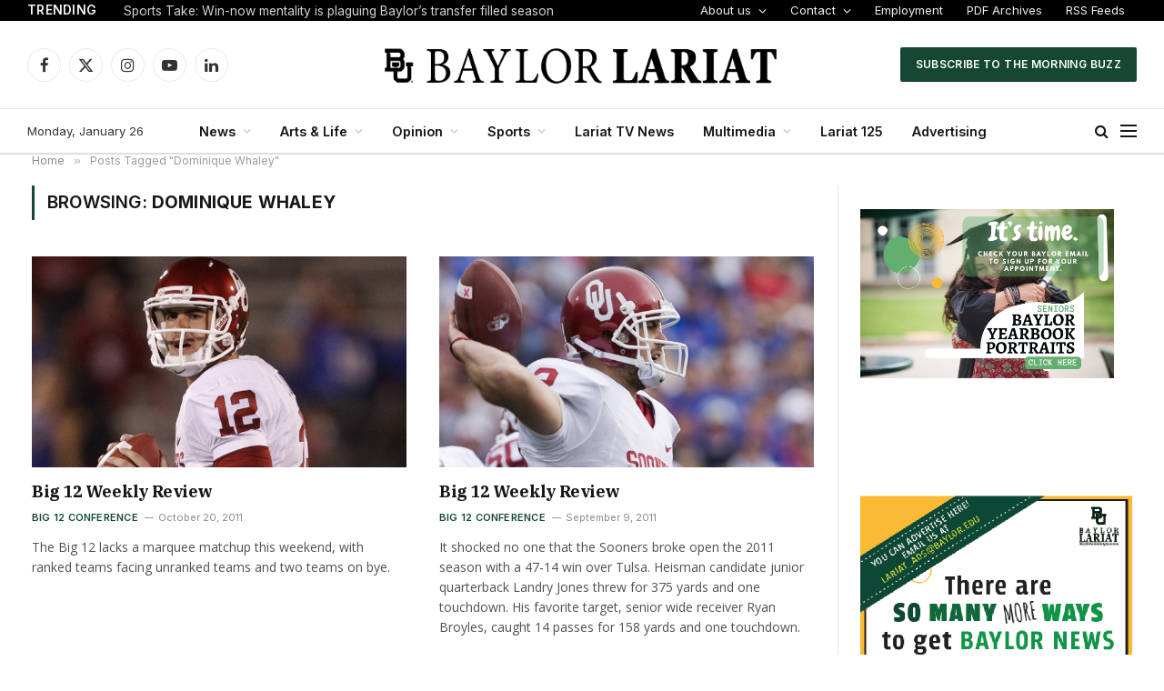

--- FILE ---
content_type: text/html; charset=utf-8
request_url: https://www.google.com/maps/d/embed?mid=17ZxLsvzJYqgDj_X7wvyZBmXnl1SYQi0&ehbc=2E312F
body_size: 7318
content:
<!DOCTYPE html><html itemscope itemtype="http://schema.org/WebSite"><head><script nonce="YtQUhyjacWulmQY5vjxSig">window['ppConfig'] = {productName: '06194a8f37177242d55a18e38c5a91c6', deleteIsEnforced:  false , sealIsEnforced:  false , heartbeatRate:  0.5 , periodicReportingRateMillis:  60000.0 , disableAllReporting:  false };(function(){'use strict';function k(a){var b=0;return function(){return b<a.length?{done:!1,value:a[b++]}:{done:!0}}}function l(a){var b=typeof Symbol!="undefined"&&Symbol.iterator&&a[Symbol.iterator];if(b)return b.call(a);if(typeof a.length=="number")return{next:k(a)};throw Error(String(a)+" is not an iterable or ArrayLike");}var m=typeof Object.defineProperties=="function"?Object.defineProperty:function(a,b,c){if(a==Array.prototype||a==Object.prototype)return a;a[b]=c.value;return a};
function n(a){a=["object"==typeof globalThis&&globalThis,a,"object"==typeof window&&window,"object"==typeof self&&self,"object"==typeof global&&global];for(var b=0;b<a.length;++b){var c=a[b];if(c&&c.Math==Math)return c}throw Error("Cannot find global object");}var p=n(this);function q(a,b){if(b)a:{var c=p;a=a.split(".");for(var d=0;d<a.length-1;d++){var e=a[d];if(!(e in c))break a;c=c[e]}a=a[a.length-1];d=c[a];b=b(d);b!=d&&b!=null&&m(c,a,{configurable:!0,writable:!0,value:b})}}
q("Object.is",function(a){return a?a:function(b,c){return b===c?b!==0||1/b===1/c:b!==b&&c!==c}});q("Array.prototype.includes",function(a){return a?a:function(b,c){var d=this;d instanceof String&&(d=String(d));var e=d.length;c=c||0;for(c<0&&(c=Math.max(c+e,0));c<e;c++){var f=d[c];if(f===b||Object.is(f,b))return!0}return!1}});
q("String.prototype.includes",function(a){return a?a:function(b,c){if(this==null)throw new TypeError("The 'this' value for String.prototype.includes must not be null or undefined");if(b instanceof RegExp)throw new TypeError("First argument to String.prototype.includes must not be a regular expression");return this.indexOf(b,c||0)!==-1}});function r(a,b,c){a("https://csp.withgoogle.com/csp/proto/"+encodeURIComponent(b),JSON.stringify(c))}function t(){var a;if((a=window.ppConfig)==null?0:a.disableAllReporting)return function(){};var b,c,d,e;return(e=(b=window)==null?void 0:(c=b.navigator)==null?void 0:(d=c.sendBeacon)==null?void 0:d.bind(navigator))!=null?e:u}function u(a,b){var c=new XMLHttpRequest;c.open("POST",a);c.send(b)}
function v(){var a=(w=Object.prototype)==null?void 0:w.__lookupGetter__("__proto__"),b=x,c=y;return function(){var d=a.call(this),e,f,g,h;r(c,b,{type:"ACCESS_GET",origin:(f=window.location.origin)!=null?f:"unknown",report:{className:(g=d==null?void 0:(e=d.constructor)==null?void 0:e.name)!=null?g:"unknown",stackTrace:(h=Error().stack)!=null?h:"unknown"}});return d}}
function z(){var a=(A=Object.prototype)==null?void 0:A.__lookupSetter__("__proto__"),b=x,c=y;return function(d){d=a.call(this,d);var e,f,g,h;r(c,b,{type:"ACCESS_SET",origin:(f=window.location.origin)!=null?f:"unknown",report:{className:(g=d==null?void 0:(e=d.constructor)==null?void 0:e.name)!=null?g:"unknown",stackTrace:(h=Error().stack)!=null?h:"unknown"}});return d}}function B(a,b){C(a.productName,b);setInterval(function(){C(a.productName,b)},a.periodicReportingRateMillis)}
var D="constructor __defineGetter__ __defineSetter__ hasOwnProperty __lookupGetter__ __lookupSetter__ isPrototypeOf propertyIsEnumerable toString valueOf __proto__ toLocaleString x_ngfn_x".split(" "),E=D.concat,F=navigator.userAgent.match(/Firefox\/([0-9]+)\./),G=(!F||F.length<2?0:Number(F[1])<75)?["toSource"]:[],H;if(G instanceof Array)H=G;else{for(var I=l(G),J,K=[];!(J=I.next()).done;)K.push(J.value);H=K}var L=E.call(D,H),M=[];
function C(a,b){for(var c=[],d=l(Object.getOwnPropertyNames(Object.prototype)),e=d.next();!e.done;e=d.next())e=e.value,L.includes(e)||M.includes(e)||c.push(e);e=Object.prototype;d=[];for(var f=0;f<c.length;f++){var g=c[f];d[f]={name:g,descriptor:Object.getOwnPropertyDescriptor(Object.prototype,g),type:typeof e[g]}}if(d.length!==0){c=l(d);for(e=c.next();!e.done;e=c.next())M.push(e.value.name);var h;r(b,a,{type:"SEAL",origin:(h=window.location.origin)!=null?h:"unknown",report:{blockers:d}})}};var N=Math.random(),O=t(),P=window.ppConfig;P&&(P.disableAllReporting||P.deleteIsEnforced&&P.sealIsEnforced||N<P.heartbeatRate&&r(O,P.productName,{origin:window.location.origin,type:"HEARTBEAT"}));var y=t(),Q=window.ppConfig;if(Q)if(Q.deleteIsEnforced)delete Object.prototype.__proto__;else if(!Q.disableAllReporting){var x=Q.productName;try{var w,A;Object.defineProperty(Object.prototype,"__proto__",{enumerable:!1,get:v(),set:z()})}catch(a){}}
(function(){var a=t(),b=window.ppConfig;b&&(b.sealIsEnforced?Object.seal(Object.prototype):b.disableAllReporting||(document.readyState!=="loading"?B(b,a):document.addEventListener("DOMContentLoaded",function(){B(b,a)})))})();}).call(this);
</script><title itemprop="name">Lariat Stands - Google My Maps</title><meta name="robots" content="noindex,nofollow"/><meta http-equiv="X-UA-Compatible" content="IE=edge,chrome=1"><meta name="viewport" content="initial-scale=1.0,minimum-scale=1.0,maximum-scale=1.0,user-scalable=0,width=device-width"/><meta name="description" itemprop="description" content="Location of Lariat newsstands"/><meta itemprop="url" content="https://www.google.com/maps/d/viewer?mid=17ZxLsvzJYqgDj_X7wvyZBmXnl1SYQi0"/><meta itemprop="image" content="https://www.google.com/maps/d/thumbnail?mid=17ZxLsvzJYqgDj_X7wvyZBmXnl1SYQi0"/><meta property="og:type" content="website"/><meta property="og:title" content="Lariat Stands - Google My Maps"/><meta property="og:description" content="Location of Lariat newsstands"/><meta property="og:url" content="https://www.google.com/maps/d/viewer?mid=17ZxLsvzJYqgDj_X7wvyZBmXnl1SYQi0"/><meta property="og:image" content="https://www.google.com/maps/d/thumbnail?mid=17ZxLsvzJYqgDj_X7wvyZBmXnl1SYQi0"/><meta property="og:site_name" content="Google My Maps"/><meta name="twitter:card" content="summary_large_image"/><meta name="twitter:title" content="Lariat Stands - Google My Maps"/><meta name="twitter:description" content="Location of Lariat newsstands"/><meta name="twitter:image:src" content="https://www.google.com/maps/d/thumbnail?mid=17ZxLsvzJYqgDj_X7wvyZBmXnl1SYQi0"/><link rel="stylesheet" id="gmeviewer-styles" href="https://www.gstatic.com/mapspro/_/ss/k=mapspro.gmeviewer.ZPef100W6CI.L.W.O/am=AAAE/d=0/rs=ABjfnFU-qGe8BTkBR_LzMLwzNczeEtSkkw" nonce="EFPn5g87PophRlEaMu03CA"><link rel="stylesheet" href="https://fonts.googleapis.com/css?family=Roboto:300,400,500,700" nonce="EFPn5g87PophRlEaMu03CA"><link rel="shortcut icon" href="//www.gstatic.com/mapspro/images/favicon-001.ico"><link rel="canonical" href="https://www.google.com/mymaps/viewer?mid=17ZxLsvzJYqgDj_X7wvyZBmXnl1SYQi0&amp;hl=en_US"></head><body jscontroller="O1VPAb" jsaction="click:cOuCgd;"><div class="c4YZDc HzV7m-b7CEbf SfQLQb-QClCJf-giiMnc SfQLQb-dIxMhd-bN97Pc-b3rLgd"><div class="jQhVs-haAclf"><div class="jQhVs-uMX1Ee-My5Dr-purZT-uDEFge"><div class="jQhVs-uMX1Ee-My5Dr-purZT-uDEFge-bN97Pc"><div class="jQhVs-uMX1Ee-My5Dr-purZT-uDEFge-Bz112c"></div><div class="jQhVs-uMX1Ee-My5Dr-purZT-uDEFge-fmcmS-haAclf"><div class="jQhVs-uMX1Ee-My5Dr-purZT-uDEFge-fmcmS">Open full screen to view more</div></div></div></div></div><div class="i4ewOd-haAclf"><div class="i4ewOd-UzWXSb" id="map-canvas"></div></div><div class="X3SwIb-haAclf NBDE7b-oxvKad"><div class="X3SwIb-i8xkGf"></div></div><div class="Te60Vd-ZMv3u dIxMhd-bN97Pc-b3rLgd"><div class="dIxMhd-bN97Pc-Tswv1b-Bz112c"></div><div class="dIxMhd-bN97Pc-b3rLgd-fmcmS">This map was created by a user. <a href="//support.google.com/mymaps/answer/3024454?hl=en&amp;amp;ref_topic=3188329" target="_blank">Learn how to create your own.</a></div><div class="dIxMhd-bN97Pc-b3rLgd-TvD9Pc" title="Close"></div></div><script nonce="YtQUhyjacWulmQY5vjxSig">
  function _DumpException(e) {
    if (window.console) {
      window.console.error(e.stack);
    }
  }
  var _pageData = "[[1,null,null,null,null,null,null,null,null,null,\"at\",\"\",\"\",1769407912704,\"\",\"en_US\",false,[],\"https://www.google.com/maps/d/viewer?mid\\u003d17ZxLsvzJYqgDj_X7wvyZBmXnl1SYQi0\",\"https://www.google.com/maps/d/embed?mid\\u003d17ZxLsvzJYqgDj_X7wvyZBmXnl1SYQi0\\u0026ehbc\\u003d2E312F\",\"https://www.google.com/maps/d/edit?mid\\u003d17ZxLsvzJYqgDj_X7wvyZBmXnl1SYQi0\",\"https://www.google.com/maps/d/thumbnail?mid\\u003d17ZxLsvzJYqgDj_X7wvyZBmXnl1SYQi0\",null,null,true,\"https://www.google.com/maps/d/print?mid\\u003d17ZxLsvzJYqgDj_X7wvyZBmXnl1SYQi0\",\"https://www.google.com/maps/d/pdf?mid\\u003d17ZxLsvzJYqgDj_X7wvyZBmXnl1SYQi0\",\"https://www.google.com/maps/d/viewer?mid\\u003d17ZxLsvzJYqgDj_X7wvyZBmXnl1SYQi0\",null,false,\"/maps/d\",\"maps/sharing\",\"//www.google.com/intl/en_US/help/terms_maps.html\",true,\"https://docs.google.com/picker\",null,false,null,[[[\"//www.gstatic.com/mapspro/images/google-my-maps-logo-regular-001.png\",143,25],[\"//www.gstatic.com/mapspro/images/google-my-maps-logo-regular-2x-001.png\",286,50]],[[\"//www.gstatic.com/mapspro/images/google-my-maps-logo-small-001.png\",113,20],[\"//www.gstatic.com/mapspro/images/google-my-maps-logo-small-2x-001.png\",226,40]]],1,\"https://www.gstatic.com/mapspro/_/js/k\\u003dmapspro.gmeviewer.en_US.knJKv4m5-eY.O/am\\u003dAAAE/d\\u003d0/rs\\u003dABjfnFWJ7eYXBrZ1WlLyBY6MwF9-imcrgg/m\\u003dgmeviewer_base\",null,null,true,null,\"US\",null,null,null,null,null,null,true],[\"mf.map\",\"17ZxLsvzJYqgDj_X7wvyZBmXnl1SYQi0\",\"Lariat Stands\",null,[-97.12299753565665,31.561829349985896,-97.04819609064933,31.533704990821395],[-97.1245305,31.5586697,-97.11148820000001,31.540767000000002],[[null,\"9CwmTqwkHj8\",\"Newsstands\",\"\",[[[\"https://mt.googleapis.com/vt/icon/name\\u003dicons/onion/SHARED-mymaps-pin-container-bg_4x.png,icons/onion/SHARED-mymaps-pin-container_4x.png,icons/onion/1899-blank-shape_pin_4x.png\\u0026highlight\\u003dff000000,0288D1\\u0026scale\\u003d2.0\"],null,1,1,[[null,[31.549484100000004,-97.1184986]],\"0\",null,\"9CwmTqwkHj8\",[31.5494841,-97.1184986],[0,-128],\"44A76FB89B322768\"],[[\"Castellaw\"]]],[[\"https://mt.googleapis.com/vt/icon/name\\u003dicons/onion/SHARED-mymaps-pin-container-bg_4x.png,icons/onion/SHARED-mymaps-pin-container_4x.png,icons/onion/1899-blank-shape_pin_4x.png\\u0026highlight\\u003dff000000,0288D1\\u0026scale\\u003d2.0\"],null,1,1,[[null,[31.549642999999996,-97.1187134]],\"0\",null,\"9CwmTqwkHj8\",[31.549643,-97.1187134],[0,-128],\"44A77037CF88E396\"],[[\"Castellaw\"]]],[[\"https://mt.googleapis.com/vt/icon/name\\u003dicons/onion/SHARED-mymaps-pin-container-bg_4x.png,icons/onion/SHARED-mymaps-pin-container_4x.png,icons/onion/1899-blank-shape_pin_4x.png\\u0026highlight\\u003dff000000,0288D1\\u0026scale\\u003d2.0\"],null,1,1,[[null,[31.5504483,-97.1199282]],\"0\",null,\"9CwmTqwkHj8\",[31.5504483,-97.1199282],[0,-128],\"44A77985198BB8F3\"],[[\"Truett Seminary\"]]],[[\"https://mt.googleapis.com/vt/icon/name\\u003dicons/onion/SHARED-mymaps-pin-container-bg_4x.png,icons/onion/SHARED-mymaps-pin-container_4x.png,icons/onion/1899-blank-shape_pin_4x.png\\u0026highlight\\u003dff000000,0288D1\\u0026scale\\u003d2.0\"],null,1,1,[[null,[31.5503342,-97.1171177]],\"0\",null,\"9CwmTqwkHj8\",[31.5503342,-97.1171177],[0,-128],\"44A77A01A551979F\"],[[\"Rogers Engineering\"]]],[[\"https://mt.googleapis.com/vt/icon/name\\u003dicons/onion/SHARED-mymaps-pin-container-bg_4x.png,icons/onion/SHARED-mymaps-pin-container_4x.png,icons/onion/1899-blank-shape_pin_4x.png\\u0026highlight\\u003dff000000,0288D1\\u0026scale\\u003d2.0\"],null,1,1,[[null,[31.5497139,-97.1147247]],\"0\",null,\"9CwmTqwkHj8\",[31.5497139,-97.1147247],[0,-128],\"44A77AAB09A76BA1\"],[[\"Lewis Art Building\"]]],[[\"https://mt.googleapis.com/vt/icon/name\\u003dicons/onion/SHARED-mymaps-pin-container-bg_4x.png,icons/onion/SHARED-mymaps-pin-container_4x.png,icons/onion/1899-blank-shape_pin_4x.png\\u0026highlight\\u003dff000000,0288D1\\u0026scale\\u003d2.0\"],null,1,1,[[null,[31.5484634,-97.1133865]],\"0\",null,\"9CwmTqwkHj8\",[31.5484634,-97.1133865],[0,-128],\"44A77B4ABCB8CD73\"],[[\"Baylor Science Building\"]]],[[\"https://mt.googleapis.com/vt/icon/name\\u003dicons/onion/SHARED-mymaps-pin-container-bg_4x.png,icons/onion/SHARED-mymaps-pin-container_4x.png,icons/onion/1899-blank-shape_pin_4x.png\\u0026highlight\\u003dff000000,0288D1\\u0026scale\\u003d2.0\"],null,1,1,[[null,[31.5479683,-97.1130304]],\"0\",null,\"9CwmTqwkHj8\",[31.5479683,-97.1130304],[0,-128],\"44A77BD5ED44FC67\"],[[\"Baylor Science Building\"]]],[[\"https://mt.googleapis.com/vt/icon/name\\u003dicons/onion/SHARED-mymaps-pin-container-bg_4x.png,icons/onion/SHARED-mymaps-pin-container_4x.png,icons/onion/1899-blank-shape_pin_4x.png\\u0026highlight\\u003dff000000,0288D1\\u0026scale\\u003d2.0\"],null,1,1,[[null,[31.547506800000004,-97.1130602]],\"0\",null,\"9CwmTqwkHj8\",[31.5475068,-97.1130602],[0,-128],\"44A77CA7F3106804\"],[[\"Baylor Science Building\"]]],[[\"https://mt.googleapis.com/vt/icon/name\\u003dicons/onion/SHARED-mymaps-pin-container-bg_4x.png,icons/onion/SHARED-mymaps-pin-container_4x.png,icons/onion/1899-blank-shape_pin_4x.png\\u0026highlight\\u003dff000000,0288D1\\u0026scale\\u003d2.0\"],null,1,1,[[null,[31.547394300000004,-97.1141629]],\"0\",null,\"9CwmTqwkHj8\",[31.5473943,-97.1141629],[0,-128],\"44A7883BDB49D51C\"],[[\"Student Life Center\"]]],[[\"https://mt.googleapis.com/vt/icon/name\\u003dicons/onion/SHARED-mymaps-pin-container-bg_4x.png,icons/onion/SHARED-mymaps-pin-container_4x.png,icons/onion/1899-blank-shape_pin_4x.png\\u0026highlight\\u003dff000000,0288D1\\u0026scale\\u003d2.0\"],null,1,1,[[null,[31.5450855,-97.11374380000001]],\"0\",null,\"9CwmTqwkHj8\",[31.5450855,-97.1137438],[0,-128],\"44A788BBDBF35DD0\"],[[\"East Village\"]]],[[\"https://mt.googleapis.com/vt/icon/name\\u003dicons/onion/SHARED-mymaps-pin-container-bg_4x.png,icons/onion/SHARED-mymaps-pin-container_4x.png,icons/onion/1899-blank-shape_pin_4x.png\\u0026highlight\\u003dff000000,0288D1\\u0026scale\\u003d2.0\"],null,1,1,[[null,[31.5474551,-97.1178456]],\"0\",null,\"9CwmTqwkHj8\",[31.5474551,-97.1178456],[0,-128],\"44A789453DC58821\"],[[\"Sid Richardson\"]]],[[\"https://mt.googleapis.com/vt/icon/name\\u003dicons/onion/SHARED-mymaps-pin-container-bg_4x.png,icons/onion/SHARED-mymaps-pin-container_4x.png,icons/onion/1899-blank-shape_pin_4x.png\\u0026highlight\\u003dff000000,0288D1\\u0026scale\\u003d2.0\"],null,1,1,[[null,[31.5473368,-97.1179938]],\"0\",null,\"9CwmTqwkHj8\",[31.5473368,-97.1179938],[0,-128],\"44A789A7CB5E6696\"],[[\"Sid Richardson\"]]],[[\"https://mt.googleapis.com/vt/icon/name\\u003dicons/onion/SHARED-mymaps-pin-container-bg_4x.png,icons/onion/SHARED-mymaps-pin-container_4x.png,icons/onion/1899-blank-shape_pin_4x.png\\u0026highlight\\u003dff000000,0288D1\\u0026scale\\u003d2.0\"],null,1,1,[[null,[31.548739000000005,-97.1193936]],\"0\",null,\"9CwmTqwkHj8\",[31.548739,-97.1193936],[0,-128],\"44A78A17A6DD368F\"],[[\"Marrs Mclean Science\"]]],[[\"https://mt.googleapis.com/vt/icon/name\\u003dicons/onion/SHARED-mymaps-pin-container-bg_4x.png,icons/onion/SHARED-mymaps-pin-container_4x.png,icons/onion/1899-blank-shape_pin_4x.png\\u0026highlight\\u003dff000000,0288D1\\u0026scale\\u003d2.0\"],null,1,1,[[null,[31.548619000000002,-97.1195478]],\"0\",null,\"9CwmTqwkHj8\",[31.548619,-97.1195478],[0,-128],\"44A78ABA8996F34E\"],[[\"Marrs Mclean Science\"]]],[[\"https://mt.googleapis.com/vt/icon/name\\u003dicons/onion/SHARED-mymaps-pin-container-bg_4x.png,icons/onion/SHARED-mymaps-pin-container_4x.png,icons/onion/1899-blank-shape_pin_4x.png\\u0026highlight\\u003dff000000,0288D1\\u0026scale\\u003d2.0\"],null,1,1,[[null,[31.5474359,-97.1205073]],\"0\",null,\"9CwmTqwkHj8\",[31.5474359,-97.1205073],[0,-128],\"44A78AFEC357B3DD\"],[[\"Marrs Mclean Gym\"]]],[[\"https://mt.googleapis.com/vt/icon/name\\u003dicons/onion/SHARED-mymaps-pin-container-bg_4x.png,icons/onion/SHARED-mymaps-pin-container_4x.png,icons/onion/1899-blank-shape_pin_4x.png\\u0026highlight\\u003dff000000,0288D1\\u0026scale\\u003d2.0\"],null,1,1,[[null,[31.554328400000003,-97.1152847]],\"0\",null,\"9CwmTqwkHj8\",[31.5543284,-97.1152847],[0,-128],\"44A78D5C2D764E00\"],[[\"Law School\"]]],[[\"https://mt.googleapis.com/vt/icon/name\\u003dicons/onion/SHARED-mymaps-pin-container-bg_4x.png,icons/onion/SHARED-mymaps-pin-container_4x.png,icons/onion/1899-blank-shape_pin_4x.png\\u0026highlight\\u003dff000000,0288D1\\u0026scale\\u003d2.0\"],null,1,1,[[null,[31.5519532,-97.11500000000001]],\"0\",null,\"9CwmTqwkHj8\",[31.5519532,-97.115],[0,-128],\"44A78DCC78C0CB9E\"],[[\"Mayborn Museum Complex\"]]],[[\"https://mt.googleapis.com/vt/icon/name\\u003dicons/onion/SHARED-mymaps-pin-container-bg_4x.png,icons/onion/SHARED-mymaps-pin-container_4x.png,icons/onion/1899-blank-shape_pin_4x.png\\u0026highlight\\u003dff000000,0288D1\\u0026scale\\u003d2.0\"],null,1,1,[[null,[31.555560300000003,-97.1215788]],\"0\",null,\"9CwmTqwkHj8\",[31.5555603,-97.1215788],[0,-128],\"44A78EAEF70A330E\"],[[\"Robinson Tower\"]]],[[\"https://mt.googleapis.com/vt/icon/name\\u003dicons/onion/SHARED-mymaps-pin-container-bg_4x.png,icons/onion/SHARED-mymaps-pin-container_4x.png,icons/onion/1899-blank-shape_pin_4x.png\\u0026highlight\\u003dff000000,0288D1\\u0026scale\\u003d2.0\"],null,1,1,[[null,[31.5586697,-97.1166329]],\"0\",null,\"9CwmTqwkHj8\",[31.5586697,-97.1166329],[0,-128],\"44A78F907FBA7D7F\"],[[\"Baylor Club\"]]],[[\"https://mt.googleapis.com/vt/icon/name\\u003dicons/onion/SHARED-mymaps-pin-container-bg_4x.png,icons/onion/SHARED-mymaps-pin-container_4x.png,icons/onion/1899-blank-shape_pin_4x.png\\u0026highlight\\u003dff000000,0288D1\\u0026scale\\u003d2.0\"],null,1,1,[[null,[31.540767000000002,-97.11148820000001]],\"0\",null,\"9CwmTqwkHj8\",[31.540767,-97.1114882],[0,-128],\"44A7906AA966B31C\"],[[\"Brothers Management\"]]],[[\"https://mt.googleapis.com/vt/icon/name\\u003dicons/onion/SHARED-mymaps-pin-container-bg_4x.png,icons/onion/SHARED-mymaps-pin-container_4x.png,icons/onion/1899-blank-shape_pin_4x.png\\u0026highlight\\u003dff000000,0288D1\\u0026scale\\u003d2.0\"],null,1,1,[[null,[31.548824000000003,-97.1181195]],\"0\",null,\"9CwmTqwkHj8\",[31.548824,-97.1181195],[0,-128],\"44A79102DCF01962\"],[[\"Moody Library\"]]],[[\"https://mt.googleapis.com/vt/icon/name\\u003dicons/onion/SHARED-mymaps-pin-container-bg_4x.png,icons/onion/SHARED-mymaps-pin-container_4x.png,icons/onion/1899-blank-shape_pin_4x.png\\u0026highlight\\u003dff000000,0288D1\\u0026scale\\u003d2.0\"],null,1,1,[[null,[31.548757700000003,-97.1179398]],\"0\",null,\"9CwmTqwkHj8\",[31.5487577,-97.1179398],[0,-128],\"44A791D11D82FD8A\"],[[\"Moody Library\"]]],[[\"https://mt.googleapis.com/vt/icon/name\\u003dicons/onion/SHARED-mymaps-pin-container-bg_4x.png,icons/onion/SHARED-mymaps-pin-container_4x.png,icons/onion/1899-blank-shape_pin_4x.png\\u0026highlight\\u003dff000000,0288D1\\u0026scale\\u003d2.0\"],null,1,1,[[null,[31.5488362,-97.1177113]],\"0\",null,\"9CwmTqwkHj8\",[31.5488362,-97.1177113],[0,-128],\"44A792530E9C6B84\"],[[\"Moody Library\"]]],[[\"https://mt.googleapis.com/vt/icon/name\\u003dicons/onion/SHARED-mymaps-pin-container-bg_4x.png,icons/onion/SHARED-mymaps-pin-container_4x.png,icons/onion/1899-blank-shape_pin_4x.png\\u0026highlight\\u003dff000000,0288D1\\u0026scale\\u003d2.0\"],null,1,1,[[null,[31.549444899999997,-97.1176513]],\"0\",null,\"9CwmTqwkHj8\",[31.5494449,-97.1176513],[0,-128],\"44A792FFA533DBC6\"],[[\"Poage Library\"]]],[[\"https://mt.googleapis.com/vt/icon/name\\u003dicons/onion/SHARED-mymaps-pin-container-bg_4x.png,icons/onion/SHARED-mymaps-pin-container_4x.png,icons/onion/1899-blank-shape_pin_4x.png\\u0026highlight\\u003dff000000,0288D1\\u0026scale\\u003d2.0\"],null,1,1,[[null,[31.549524900000005,-97.1169351]],\"0\",null,\"9CwmTqwkHj8\",[31.5495249,-97.1169351],[0,-128],\"44A79344983ECE2F\"],[[\"Jones Library\"]]],[[\"https://mt.googleapis.com/vt/icon/name\\u003dicons/onion/SHARED-mymaps-pin-container-bg_4x.png,icons/onion/SHARED-mymaps-pin-container_4x.png,icons/onion/1899-blank-shape_pin_4x.png\\u0026highlight\\u003dff000000,0288D1\\u0026scale\\u003d2.0\"],null,1,1,[[null,[31.548681100000003,-97.1208834]],\"0\",null,\"9CwmTqwkHj8\",[31.5486811,-97.1208834],[0,-128],\"44A794F7AFB79891\"],[[\"Penland\"]]],[[\"https://mt.googleapis.com/vt/icon/name\\u003dicons/onion/SHARED-mymaps-pin-container-bg_4x.png,icons/onion/SHARED-mymaps-pin-container_4x.png,icons/onion/1899-blank-shape_pin_4x.png\\u0026highlight\\u003dff000000,0288D1\\u0026scale\\u003d2.0\"],null,1,1,[[null,[31.548067200000002,-97.1218914]],\"0\",null,\"9CwmTqwkHj8\",[31.5480672,-97.1218914],[0,-128],\"44A795760B339EC1\"],[[\"Baylor Bookstore\"]]],[[\"https://mt.googleapis.com/vt/icon/name\\u003dicons/onion/SHARED-mymaps-pin-container-bg_4x.png,icons/onion/SHARED-mymaps-pin-container_4x.png,icons/onion/1899-blank-shape_pin_4x.png\\u0026highlight\\u003dff000000,0288D1\\u0026scale\\u003d2.0\"],null,1,1,[[null,[31.547565700000003,-97.1230895]],\"0\",null,\"9CwmTqwkHj8\",[31.5475657,-97.1230895],[0,-128],\"44A79611959D7CB2\"],[[\"Brooks Great Hall\"]]],[[\"https://mt.googleapis.com/vt/icon/name\\u003dicons/onion/SHARED-mymaps-pin-container-bg_4x.png,icons/onion/SHARED-mymaps-pin-container_4x.png,icons/onion/1899-blank-shape_pin_4x.png\\u0026highlight\\u003dff000000,0288D1\\u0026scale\\u003d2.0\"],null,1,1,[[null,[31.5459894,-97.1245305]],\"0\",null,\"9CwmTqwkHj8\",[31.5459894,-97.1245305],[0,-128],\"44A796F69F7CE924\"],[[\"Common Grounds\"]]],[[\"https://mt.googleapis.com/vt/icon/name\\u003dicons/onion/SHARED-mymaps-pin-container-bg_4x.png,icons/onion/SHARED-mymaps-pin-container_4x.png,icons/onion/1899-blank-shape_pin_4x.png\\u0026highlight\\u003dff000000,0288D1\\u0026scale\\u003d2.0\"],null,1,1,[[null,[31.545598000000002,-97.1235527]],\"0\",null,\"9CwmTqwkHj8\",[31.545598,-97.1235527],[0,-128],\"44A797B5923B53A1\"],[[\"Family and Consumer Sciences\"]]],[[\"https://mt.googleapis.com/vt/icon/name\\u003dicons/onion/SHARED-mymaps-pin-container-bg_4x.png,icons/onion/SHARED-mymaps-pin-container_4x.png,icons/onion/1899-blank-shape_pin_4x.png\\u0026highlight\\u003dff000000,0288D1\\u0026scale\\u003d2.0\"],null,1,1,[[null,[31.543496300000005,-97.1193066]],\"0\",null,\"9CwmTqwkHj8\",[31.5434963,-97.1193066],[0,-128],\"44A798C466E65218\"],[[\"Roxy Grove Hall\"]]],[[\"https://mt.googleapis.com/vt/icon/name\\u003dicons/onion/SHARED-mymaps-pin-container-bg_4x.png,icons/onion/SHARED-mymaps-pin-container_4x.png,icons/onion/1899-blank-shape_pin_4x.png\\u0026highlight\\u003dff000000,0288D1\\u0026scale\\u003d2.0\"],null,1,1,[[null,[31.544029899999998,-97.1193628]],\"0\",null,\"9CwmTqwkHj8\",[31.5440299,-97.1193628],[0,-128],\"44A799121167FC7D\"],[[\"Waco Hall\"]]],[[\"https://mt.googleapis.com/vt/icon/name\\u003dicons/onion/SHARED-mymaps-pin-container-bg_4x.png,icons/onion/SHARED-mymaps-pin-container_4x.png,icons/onion/1899-blank-shape_pin_4x.png\\u0026highlight\\u003dff000000,0288D1\\u0026scale\\u003d2.0\"],null,1,1,[[null,[31.544844700000002,-97.1183398]],\"0\",null,\"9CwmTqwkHj8\",[31.5448447,-97.1183398],[0,-128],\"44A7997F1E282CBF\"],[[\"Bobo Baptist Student Center\"]]],[[\"https://mt.googleapis.com/vt/icon/name\\u003dicons/onion/SHARED-mymaps-pin-container-bg_4x.png,icons/onion/SHARED-mymaps-pin-container_4x.png,icons/onion/1899-blank-shape_pin_4x.png\\u0026highlight\\u003dff000000,0288D1\\u0026scale\\u003d2.0\"],null,1,1,[[null,[31.545053600000003,-97.1178909]],\"0\",null,\"9CwmTqwkHj8\",[31.5450536,-97.1178909],[0,-128],\"44A79AA2FA215BF2\"],[[\"Faculty Center\"]]],[[\"https://mt.googleapis.com/vt/icon/name\\u003dicons/onion/SHARED-mymaps-pin-container-bg_4x.png,icons/onion/SHARED-mymaps-pin-container_4x.png,icons/onion/1899-blank-shape_pin_4x.png\\u0026highlight\\u003dff000000,0288D1\\u0026scale\\u003d2.0\"],null,1,1,[[null,[31.546057900000005,-97.1185427]],\"0\",null,\"9CwmTqwkHj8\",[31.5460579,-97.1185427],[0,-128],\"44A79B4FE4495D9B\"],[[\"Hankamer\"]]],[[\"https://mt.googleapis.com/vt/icon/name\\u003dicons/onion/SHARED-mymaps-pin-container-bg_4x.png,icons/onion/SHARED-mymaps-pin-container_4x.png,icons/onion/1899-blank-shape_pin_4x.png\\u0026highlight\\u003dff000000,0288D1\\u0026scale\\u003d2.0\"],null,1,1,[[null,[31.5460407,-97.1186232]],\"0\",null,\"9CwmTqwkHj8\",[31.5460407,-97.1186232],[0,-128],\"44A79CB293274D10\"],[[\"Hankamer\"]]],[[\"https://mt.googleapis.com/vt/icon/name\\u003dicons/onion/SHARED-mymaps-pin-container-bg_4x.png,icons/onion/SHARED-mymaps-pin-container_4x.png,icons/onion/1899-blank-shape_pin_4x.png\\u0026highlight\\u003dff000000,0288D1\\u0026scale\\u003d2.0\"],null,1,1,[[null,[31.5458889,-97.1176043]],\"0\",null,\"9CwmTqwkHj8\",[31.5458889,-97.1176043],[0,-128],\"44A79FA0415381D4\"],[[\"Department of Public Safety\"]]],[[\"https://mt.googleapis.com/vt/icon/name\\u003dicons/onion/SHARED-mymaps-pin-container-bg_4x.png,icons/onion/SHARED-mymaps-pin-container_4x.png,icons/onion/1899-blank-shape_pin_4x.png\\u0026highlight\\u003dff000000,0288D1\\u0026scale\\u003d2.0\"],null,1,1,[[null,[31.545783699999998,-97.11768080000002]],\"0\",null,\"9CwmTqwkHj8\",[31.5457837,-97.1176808],[0,-128],\"44A7A00D1AC207E1\"],[[\"DPS Hallway\"]]],[[\"https://mt.googleapis.com/vt/icon/name\\u003dicons/onion/SHARED-mymaps-pin-container-bg_4x.png,icons/onion/SHARED-mymaps-pin-container_4x.png,icons/onion/1899-blank-shape_pin_4x.png\\u0026highlight\\u003dff000000,0288D1\\u0026scale\\u003d2.0\"],null,1,1,[[null,[31.5453937,-97.1189074]],\"0\",null,\"9CwmTqwkHj8\",[31.5453937,-97.1189074],[0,-128],\"44A7A249F923FEAE\"],[[\"Carroll Library\"]]],[[\"https://mt.googleapis.com/vt/icon/name\\u003dicons/onion/SHARED-mymaps-pin-container-bg_4x.png,icons/onion/SHARED-mymaps-pin-container_4x.png,icons/onion/1899-blank-shape_pin_4x.png\\u0026highlight\\u003dff000000,0288D1\\u0026scale\\u003d2.0\"],null,1,1,[[null,[31.545401400000003,-97.1204103]],\"0\",null,\"9CwmTqwkHj8\",[31.5454014,-97.1204103],[0,-128],\"44A7A2F4238289C4\"],[[\"Draper\"]]],[[\"https://mt.googleapis.com/vt/icon/name\\u003dicons/onion/SHARED-mymaps-pin-container-bg_4x.png,icons/onion/SHARED-mymaps-pin-container_4x.png,icons/onion/1899-blank-shape_pin_4x.png\\u0026highlight\\u003dff000000,0288D1\\u0026scale\\u003d2.0\"],null,1,1,[[null,[31.545126,-97.1198471]],\"0\",null,\"9CwmTqwkHj8\",[31.545126,-97.1198471],[0,-128],\"44A7A35D3AFB3C3B\"],[[\"Draper\"]]],[[\"https://mt.googleapis.com/vt/icon/name\\u003dicons/onion/SHARED-mymaps-pin-container-bg_4x.png,icons/onion/SHARED-mymaps-pin-container_4x.png,icons/onion/1899-blank-shape_pin_4x.png\\u0026highlight\\u003dff000000,0288D1\\u0026scale\\u003d2.0\"],null,1,1,[[null,[31.545221599999998,-97.1195632]],\"0\",null,\"9CwmTqwkHj8\",[31.5452216,-97.1195632],[0,-128],\"44A7A3BE3CB5057C\"],[[\"Burleson\"]]],[[\"https://mt.googleapis.com/vt/icon/name\\u003dicons/onion/SHARED-mymaps-pin-container-bg_4x.png,icons/onion/SHARED-mymaps-pin-container_4x.png,icons/onion/1899-blank-shape_pin_4x.png\\u0026highlight\\u003dff000000,0288D1\\u0026scale\\u003d2.0\"],null,1,1,[[null,[31.545800200000002,-97.1213945]],\"0\",null,\"9CwmTqwkHj8\",[31.5458002,-97.1213945],[0,-128],\"44A7A4862CB53072\"],[[\"Pat Neff\"]]],[[\"https://mt.googleapis.com/vt/icon/name\\u003dicons/onion/SHARED-mymaps-pin-container-bg_4x.png,icons/onion/SHARED-mymaps-pin-container_4x.png,icons/onion/1899-blank-shape_pin_4x.png\\u0026highlight\\u003dff000000,0288D1\\u0026scale\\u003d2.0\"],null,1,1,[[null,[31.544269399999997,-97.1212194]],\"0\",null,\"9CwmTqwkHj8\",[31.5442694,-97.1212194],[0,-128],\"44A7A58F92BCEA8F\"],[[\"Memorial Cafeteria\"]]],[[\"https://mt.googleapis.com/vt/icon/name\\u003dicons/onion/SHARED-mymaps-pin-container-bg_4x.png,icons/onion/SHARED-mymaps-pin-container_4x.png,icons/onion/1899-blank-shape_pin_4x.png\\u0026highlight\\u003dff000000,0288D1\\u0026scale\\u003d2.0\"],null,1,1,[[null,[31.543125400000005,-97.1200235]],\"0\",null,\"9CwmTqwkHj8\",[31.5431254,-97.1200235],[0,-128],\"44A7A67848971AB6\"],[[\"Armstrong Browning\"]]],[[\"https://mt.googleapis.com/vt/icon/name\\u003dicons/onion/SHARED-mymaps-pin-container-bg_4x.png,icons/onion/SHARED-mymaps-pin-container_4x.png,icons/onion/1899-blank-shape_pin_4x.png\\u0026highlight\\u003dff000000,0288D1\\u0026scale\\u003d2.0\"],null,1,1,[[null,[31.5470319,-97.1210535]],\"0\",null,\"9CwmTqwkHj8\",[31.5470319,-97.1210535],[0,-128],\"44A7A751BAFF250D\"],[[\"Bill Daniel Student Center\"]]],[[\"https://mt.googleapis.com/vt/icon/name\\u003dicons/onion/SHARED-mymaps-pin-container-bg_4x.png,icons/onion/SHARED-mymaps-pin-container_4x.png,icons/onion/1899-blank-shape_pin_4x.png\\u0026highlight\\u003dff000000,0288D1\\u0026scale\\u003d2.0\"],null,1,1,[[null,[31.546987300000005,-97.1212869]],\"0\",null,\"9CwmTqwkHj8\",[31.5469873,-97.1212869],[0,-128],\"44A7A7A62A1B280F\"],[[\"Bill Daniel Student Center\"]]],[[\"https://mt.googleapis.com/vt/icon/name\\u003dicons/onion/SHARED-mymaps-pin-container-bg_4x.png,icons/onion/SHARED-mymaps-pin-container_4x.png,icons/onion/1899-blank-shape_pin_4x.png\\u0026highlight\\u003dff000000,0288D1\\u0026scale\\u003d2.0\"],null,1,1,[[null,[31.5462759,-97.1201211]],\"0\",null,\"9CwmTqwkHj8\",[31.5462759,-97.1201211],[0,-128],\"44A7A81E49EE5F98\"],[[\"Carrol Science\"]]],[[\"https://mt.googleapis.com/vt/icon/name\\u003dicons/onion/SHARED-mymaps-pin-container-bg_4x.png,icons/onion/SHARED-mymaps-pin-container_4x.png,icons/onion/1899-blank-shape_pin_4x.png\\u0026highlight\\u003dff000000,0288D1\\u0026scale\\u003d2.0\"],null,1,1,[[null,[31.546357100000005,-97.120219]],\"0\",null,\"9CwmTqwkHj8\",[31.5463571,-97.120219],[0,-128],\"44A7A87428610E5E\"],[[\"Carroll Science\"]]],[[\"https://mt.googleapis.com/vt/icon/name\\u003dicons/onion/SHARED-mymaps-pin-container-bg_4x.png,icons/onion/SHARED-mymaps-pin-container_4x.png,icons/onion/1899-blank-shape_pin_4x.png\\u0026highlight\\u003dff000000,0288D1\\u0026scale\\u003d2.0\"],null,1,1,[[null,[31.546579500000004,-97.1193337]],\"0\",null,\"9CwmTqwkHj8\",[31.5465795,-97.1193337],[0,-128],\"44A7A9383368744D\"],[[\"Morrison Hall\"]]]],null,null,true,null,null,null,null,[[\"9CwmTqwkHj8\",1,null,null,null,\"https://www.google.com/maps/d/kml?mid\\u003d17ZxLsvzJYqgDj_X7wvyZBmXnl1SYQi0\\u0026resourcekey\\u0026lid\\u003d9CwmTqwkHj8\",null,null,null,null,null,2,null,[[[\"44A76FB89B322768\",[[[31.5494841,-97.1184986]]],null,null,0,[[\"name\",[\"Castellaw\"],1],[\"description\",[\"2nd Floor - Top of Stairs\"],1]],null,0],[\"44A77037CF88E396\",[[[31.549643,-97.1187134]]],null,null,0,[[\"name\",[\"Castellaw\"],1],[\"description\",[\"2nd Floor - Top of Stairs\"],1]],null,1],[\"44A77985198BB8F3\",[[[31.5504483,-97.1199282]]],null,null,0,[[\"name\",[\"Truett Seminary\"],1],[\"description\",[\"Inside Lobby\"],1]],null,2],[\"44A77A01A551979F\",[[[31.5503342,-97.1171177]]],null,null,0,[[\"name\",[\"Rogers Engineering\"],1],[\"description\",[\"Inside Lobby\"],1]],null,3],[\"44A77AAB09A76BA1\",[[[31.5497139,-97.1147247]]],null,null,0,[[\"name\",[\"Lewis Art Building\"],1],[\"description\",[\"Entryway\"],1]],null,4],[\"44A77B4ABCB8CD73\",[[[31.5484634,-97.1133865]]],null,null,0,[[\"name\",[\"Baylor Science Building\"],1],[\"description\",[\"A-wing hallway\"],1]],null,5],[\"44A77BD5ED44FC67\",[[[31.5479683,-97.1130304]]],null,null,0,[[\"name\",[\"Baylor Science Building\"],1],[\"description\",[\"Next to Starbucks\"],1]],null,6],[\"44A77CA7F3106804\",[[[31.5475068,-97.1130602]]],null,null,0,[[\"name\",[\"Baylor Science Building\"],1],[\"description\",[\"E-wing hallway\"],1]],null,7],[\"44A7883BDB49D51C\",[[[31.5473943,-97.1141629]]],null,null,0,[[\"name\",[\"Student Life Center\"],1],[\"description\",[\"Entryway\"],1]],null,8],[\"44A788BBDBF35DD0\",[[[31.5450855,-97.1137438]]],null,null,0,[[\"name\",[\"East Village\"],1],[\"description\",[\"Cafeteria entryway\"],1]],null,9],[\"44A789453DC58821\",[[[31.5474551,-97.1178456]]],null,null,0,[[\"name\",[\"Sid Richardson\"],1],[\"description\",[\"Right side of lobby\"],1]],null,10],[\"44A789A7CB5E6696\",[[[31.5473368,-97.1179938]]],null,null,0,[[\"name\",[\"Sid Richardson\"],1],[\"description\",[\"Left side of lobby\"],1]],null,11],[\"44A78A17A6DD368F\",[[[31.548739,-97.1193936]]],null,null,0,[[\"name\",[\"Marrs Mclean Science\"],1],[\"description\",[\"Right side of lobby\"],1]],null,12],[\"44A78ABA8996F34E\",[[[31.548619,-97.1195478]]],null,null,0,[[\"name\",[\"Marrs Mclean Science\"],1],[\"description\",[\"Left side of lobby\"],1]],null,13],[\"44A78AFEC357B3DD\",[[[31.5474359,-97.1205073]]],null,null,0,[[\"name\",[\"Marrs Mclean Gym\"],1],[\"description\",[\"Lobby\"],1]],null,14],[\"44A78D5C2D764E00\",[[[31.5543284,-97.1152847]]],null,null,0,[[\"name\",[\"Law School\"],1],[\"description\",[\"Foyer\"],1]],null,15],[\"44A78DCC78C0CB9E\",[[[31.5519532,-97.115]]],null,null,0,[[\"name\",[\"Mayborn Museum Complex\"],1],[\"description\",[\"Entryway\"],1]],null,16],[\"44A78EAEF70A330E\",[[[31.5555603,-97.1215788]]],null,null,0,[[\"name\",[\"Robinson Tower\"],1],[\"description\",[\"Near elevators\"],1]],null,17],[\"44A78F907FBA7D7F\",[[[31.5586697,-97.1166329]]],null,null,0,[[\"name\",[\"Baylor Club\"],1],[\"description\",[\"1st floor entryway\"],1]],null,18],[\"44A7906AA966B31C\",[[[31.540767,-97.1114882]]],null,null,0,[[\"name\",[\"Brothers Management\"],1],[\"description\",[\"Lobby\"],1]],null,19],[\"44A79102DCF01962\",[[[31.548824,-97.1181195]]],null,null,0,[[\"name\",[\"Moody Library\"],1],[\"description\",[\"Front entryway\"],1]],null,20],[\"44A791D11D82FD8A\",[[[31.5487577,-97.1179398]]],null,null,0,[[\"name\",[\"Moody Library\"],1],[\"description\",[\"Behind Starbucks\"],1]],null,21],[\"44A792530E9C6B84\",[[[31.5488362,-97.1177113]]],null,null,0,[[\"name\",[\"Moody Library\"],1],[\"description\",[\"Next to library entrance\"],1]],null,22],[\"44A792FFA533DBC6\",[[[31.5494449,-97.1176513]]],null,null,0,[[\"name\",[\"Poage Library\"],1],[\"description\",[\"Library entryway\"],1]],null,23],[\"44A79344983ECE2F\",[[[31.5495249,-97.1169351]]],null,null,0,[[\"name\",[\"Jones Library\"],1],[\"description\",[\"Library Entrance\"],1]],null,24],[\"44A794F7AFB79891\",[[[31.5486811,-97.1208834]]],null,null,0,[[\"name\",[\"Penland\"],1],[\"description\",[\"Inside cafeteria doors\"],1]],null,25],[\"44A795760B339EC1\",[[[31.5480672,-97.1218914]]],null,null,0,[[\"name\",[\"Baylor Bookstore\"],1],[\"description\",[\"Bookstore entryway\"],1]],null,26],[\"44A79611959D7CB2\",[[[31.5475657,-97.1230895]]],null,null,0,[[\"name\",[\"Brooks Great Hall\"],1],[\"description\",[\"Cafeteria entrance\"],1]],null,27],[\"44A796F69F7CE924\",[[[31.5459894,-97.1245305]]],null,null,0,[[\"name\",[\"Common Grounds\"],1],[\"description\",[\"Front entryway\"],1]],null,28],[\"44A797B5923B53A1\",[[[31.545598,-97.1235527]]],null,null,0,[[\"name\",[\"Family and Consumer Sciences\"],1],[\"description\",[\"Inside front entryway\"],1]],null,29],[\"44A798C466E65218\",[[[31.5434963,-97.1193066]]],null,null,0,[[\"name\",[\"Roxy Grove Hall\"],1],[\"description\",[\"Next to reception\"],1]],null,30],[\"44A799121167FC7D\",[[[31.5440299,-97.1193628]]],null,null,0,[[\"name\",[\"Waco Hall\"],1],[\"description\",[\"Entry hallway\"],1]],null,31],[\"44A7997F1E282CBF\",[[[31.5448447,-97.1183398]]],null,null,0,[[\"name\",[\"Bobo Baptist Student Center\"],1],[\"description\",[\"Inside front entryway\"],1]],null,32],[\"44A79AA2FA215BF2\",[[[31.5450536,-97.1178909]]],null,null,0,[[\"name\",[\"Faculty Center\"],1],[\"description\",[\"Near reception\"],1]],null,33],[\"44A79B4FE4495D9B\",[[[31.5460579,-97.1185427]]],null,null,0,[[\"name\",[\"Hankamer\"],1],[\"description\",[\"By Keyser Auditorium\"],1]],null,34],[\"44A79CB293274D10\",[[[31.5460407,-97.1186232]]],null,null,0,[[\"name\",[\"Hankamer\"],1],[\"description\",[\"Basement graduate office\"],1]],null,35],[\"44A79FA0415381D4\",[[[31.5458889,-97.1176043]]],null,null,0,[[\"name\",[\"Department of Public Safety\"],1],[\"description\",[\"Front desk\"],1]],null,36],[\"44A7A00D1AC207E1\",[[[31.5457837,-97.1176808]]],null,null,0,[[\"name\",[\"DPS Hallway\"],1],[\"description\",[\"Across from ROTC room\"],1]],null,37],[\"44A7A249F923FEAE\",[[[31.5453937,-97.1189074]]],null,null,0,[[\"name\",[\"Carroll Library\"],1],[\"description\",[\"Entryway on stairs\"],1]],null,38],[\"44A7A2F4238289C4\",[[[31.5454014,-97.1204103]]],null,null,0,[[\"name\",[\"Draper\"],1],[\"description\",[\"Entryway near stairs\"],1]],null,39],[\"44A7A35D3AFB3C3B\",[[[31.545126,-97.1198471]]],null,null,0,[[\"name\",[\"Draper\"],1],[\"description\",[\"Entryway\"],1]],null,40],[\"44A7A3BE3CB5057C\",[[[31.5452216,-97.1195632]]],null,null,0,[[\"name\",[\"Burleson\"],1],[\"description\",[\"Near Dean\u0027s Office\"],1]],null,41],[\"44A7A4862CB53072\",[[[31.5458002,-97.1213945]]],null,null,0,[[\"name\",[\"Pat Neff\"],1],[\"description\",[\"Entryway\"],1]],null,42],[\"44A7A58F92BCEA8F\",[[[31.5442694,-97.1212194]]],null,null,0,[[\"name\",[\"Memorial Cafeteria\"],1],[\"description\",[\"Next to front desk\"],1]],null,43],[\"44A7A67848971AB6\",[[[31.5431254,-97.1200235]]],null,null,0,[[\"name\",[\"Armstrong Browning\"],1],[\"description\",[\"Near woman\u0027s restroom\"],1]],null,44],[\"44A7A751BAFF250D\",[[[31.5470319,-97.1210535]]],null,null,0,[[\"name\",[\"Bill Daniel Student Center\"],1],[\"description\",[\"Lobby\"],1]],null,45],[\"44A7A7A62A1B280F\",[[[31.5469873,-97.1212869]]],null,null,0,[[\"name\",[\"Bill Daniel Student Center\"],1],[\"description\",[\"Near ticket offices\"],1]],null,46],[\"44A7A81E49EE5F98\",[[[31.5462759,-97.1201211]]],null,null,0,[[\"name\",[\"Carrol Science\"],1],[\"description\",[\"1st floor lobby\"],1]],null,47],[\"44A7A87428610E5E\",[[[31.5463571,-97.120219]]],null,null,0,[[\"name\",[\"Carroll Science\"],1],[\"description\",[\"Basement lobby\"],1]],null,48],[\"44A7A9383368744D\",[[[31.5465795,-97.1193337]]],null,null,0,[[\"name\",[\"Morrison Hall\"],1],[\"description\",[\"Entryway\"],1]],null,49]],[[[\"https://mt.googleapis.com/vt/icon/name\\u003dicons/onion/SHARED-mymaps-pin-container-bg_4x.png,icons/onion/SHARED-mymaps-pin-container_4x.png,icons/onion/1899-blank-shape_pin_4x.png\\u0026highlight\\u003dff000000,0288D1\\u0026scale\\u003d2.0\",[32,64]],[[\"000000\",1],1200],[[\"000000\",0.30196078431372547],[\"000000\",1],1200]]]]]],null,null,null,null,null,1]],[1,\"[{\\\"featureType\\\":\\\"poi\\\",\\\"stylers\\\":[{\\\"visibility\\\":\\\"off\\\"}]},{\\\"featureType\\\":\\\"administrative\\\",\\\"elementType\\\":\\\"geometry\\\",\\\"stylers\\\":[{\\\"visibility\\\":\\\"off\\\"}]},{\\\"featureType\\\":\\\"administrative.land_parcel\\\",\\\"elementType\\\":\\\"geometry\\\",\\\"stylers\\\":[{\\\"visibility\\\":\\\"on\\\"}]},{\\\"featureType\\\":\\\"administrative.country\\\",\\\"elementType\\\":\\\"geometry\\\",\\\"stylers\\\":[{\\\"visibility\\\":\\\"on\\\"}]},{\\\"featureType\\\":\\\"administrative.province\\\",\\\"elementType\\\":\\\"geometry\\\",\\\"stylers\\\":[{\\\"visibility\\\":\\\"on\\\"}]},{\\\"featureType\\\":\\\"administrative.neighborhood\\\",\\\"elementType\\\":\\\"geometry\\\",\\\"stylers\\\":[{\\\"visibility\\\":\\\"on\\\"}]},{\\\"featureType\\\":\\\"administrative.locality\\\",\\\"elementType\\\":\\\"geometry\\\",\\\"stylers\\\":[{\\\"visibility\\\":\\\"on\\\"}]},{\\\"featureType\\\":\\\"administrative.locality\\\",\\\"elementType\\\":\\\"labels\\\",\\\"stylers\\\":[{\\\"hue\\\":\\\"#548096\\\"},{\\\"saturation\\\":-50},{\\\"lightness\\\":35},{\\\"visibility\\\":\\\"on\\\"}]},{\\\"featureType\\\":\\\"road\\\",\\\"elementType\\\":\\\"labels\\\",\\\"stylers\\\":[{\\\"visibility\\\":\\\"simplified\\\"}]},{\\\"featureType\\\":\\\"water\\\",\\\"elementType\\\":\\\"geometry\\\",\\\"stylers\\\":[{\\\"hue\\\":\\\"#548096\\\"},{\\\"saturation\\\":-37},{\\\"lightness\\\":-10},{\\\"visibility\\\":\\\"on\\\"}]},{\\\"featureType\\\":\\\"landscape\\\",\\\"elementType\\\":\\\"all\\\",\\\"stylers\\\":[{\\\"hue\\\":\\\"#E3CBAC\\\"},{\\\"saturation\\\":31},{\\\"lightness\\\":-12},{\\\"visibility\\\":\\\"on\\\"}]},{\\\"featureType\\\":\\\"road\\\",\\\"stylers\\\":[{\\\"visibility\\\":\\\"simplified\\\"},{\\\"saturation\\\":-49},{\\\"lightness\\\":5}]},{\\\"featureType\\\":\\\"road\\\",\\\"elementType\\\":\\\"geometry\\\",\\\"stylers\\\":[{\\\"visibility\\\":\\\"simplified\\\"},{\\\"saturation\\\":-90},{\\\"lightness\\\":90}]},{\\\"featureType\\\":\\\"administrative.land_parcel\\\",\\\"stylers\\\":[{\\\"visibility\\\":\\\"off\\\"},{\\\"lightness\\\":25}]}]\",\"\"],null,null,\"mapspro_in_drive\",\"17ZxLsvzJYqgDj_X7wvyZBmXnl1SYQi0\",\"https://drive.google.com/abuse?id\\u003d17ZxLsvzJYqgDj_X7wvyZBmXnl1SYQi0\",true,false,false,\"Location of Lariat newsstands\",2,false,\"https://www.google.com/maps/d/kml?mid\\u003d17ZxLsvzJYqgDj_X7wvyZBmXnl1SYQi0\\u0026resourcekey\",5354016,false,false,\"Location of Lariat newsstands\",true,\"\",true,[\"Baylor Lariat\",\"https://lh3.googleusercontent.com/a-/ALV-UjX_K5iS8DIxytXqQiUU0ntGm06YoTulQV4ZN6ViVimw6V11Ys4V\"],[null,null,[1677531884,256573000],[1677531884,306000000]],false,\"https://support.google.com/legal/troubleshooter/1114905#ts\\u003d9723198%2C1115689\"]]";</script><script type="text/javascript" src="//maps.googleapis.com/maps/api/js?v=3.61&client=google-maps-pro&language=en_US&region=US&libraries=places,visualization,geometry,search" nonce="YtQUhyjacWulmQY5vjxSig"></script><script id="base-js" src="https://www.gstatic.com/mapspro/_/js/k=mapspro.gmeviewer.en_US.knJKv4m5-eY.O/am=AAAE/d=0/rs=ABjfnFWJ7eYXBrZ1WlLyBY6MwF9-imcrgg/m=gmeviewer_base" nonce="YtQUhyjacWulmQY5vjxSig"></script><script nonce="YtQUhyjacWulmQY5vjxSig">_startApp();</script></div></body></html>

--- FILE ---
content_type: application/javascript; charset=UTF-8
request_url: https://baylorlariat.com/cdn-cgi/challenge-platform/scripts/jsd/main.js
body_size: 8677
content:
window._cf_chl_opt={AKGCx8:'b'};~function(I7,Xq,XJ,XW,XF,Xk,Xs,XU,I1,I2){I7=R,function(D,M,IJ,I6,X,I){for(IJ={D:361,M:517,X:404,I:435,K:500,C:390,m:491,l:487,z:310,V:382},I6=R,X=D();!![];)try{if(I=parseInt(I6(IJ.D))/1*(-parseInt(I6(IJ.M))/2)+-parseInt(I6(IJ.X))/3+parseInt(I6(IJ.I))/4+parseInt(I6(IJ.K))/5*(-parseInt(I6(IJ.C))/6)+-parseInt(I6(IJ.m))/7*(-parseInt(I6(IJ.l))/8)+parseInt(I6(IJ.z))/9+parseInt(I6(IJ.V))/10,I===M)break;else X.push(X.shift())}catch(K){X.push(X.shift())}}(H,593150),Xq=this||self,XJ=Xq[I7(364)],XW=null,XF=XS(),Xk=function(C3,C2,KE,KT,KU,KO,If,M,X,I,K){return C3={D:311,M:548,X:503,I:478},C2={D:314,M:466,X:466,I:360,K:334,C:413,m:322,l:406,z:314,V:465,A:376,a:323,f:443,y:323,n:391,x:324,g:511,L:314,b:405,N:333,v:467,c:405,o:439,h:530,Y:315,Z:489,P:314,i:436,J:323,W:469,B:479,d:314,e:510,Q:343,G:511,O:519,S:343},KE={D:546},KT={D:411,M:385},KU={D:546,M:343,X:523,I:454,K:493,C:510,m:512,l:430,z:429,V:493,A:385,a:402,f:350,y:511,n:370,x:385,g:309,L:465,b:511,N:426,v:511,c:385,o:485,h:436,Y:350,Z:314,P:475,i:460,J:326,W:470,B:333,d:314,e:523,Q:454,G:493,O:335,S:526,F:526,j:385,k:511,s:385,U:540,T:333,E:331,H0:381,H1:312,H2:547,H3:333,H4:402,H5:323,H6:402,H7:312,H8:436,H9:552,HH:511,HR:376,HD:479},KO={D:531,M:343},If=I7,M={'menVd':function(C,m){return C+m},'gOfxW':function(C,m){return m!==C},'CfblY':If(C3.D),'BgOWm':function(C,m){return C==m},'WMoPP':function(C,m){return C-m},'jjfPA':function(C,m){return C(m)},'FnALk':function(C,m){return C|m},'gLOhb':function(C,m){return C&m},'KcGgw':function(C,m){return C<m},'vWOuy':function(C,m){return C<<m},'fmIOR':function(C,m){return C==m},'WexUS':function(C,m){return C<m},'wgYzj':function(C,m){return m|C},'CkKfm':function(C,m){return C&m},'HyhKw':function(C,m){return C-m},'EfSIn':function(C,m){return C(m)},'icFfR':function(C,m){return m&C},'XBkbW':function(C,m){return m|C},'VOuIS':function(C,m){return C>m},'FpdIw':function(C,m){return C|m},'WLSaU':function(C,m){return C<<m},'xpRxs':function(C,m){return C(m)},'hclLM':function(C,m){return C-m},'BqTPx':function(C,m){return C==m},'rQGgH':If(C3.M),'rdlBL':function(C,m,l){return C(m,l)},'SsXmH':function(C,m){return C<m},'ClTUY':function(C,m){return m*C},'ySRUA':function(C,m){return C&m},'Fttud':function(C,m){return C(m)},'ecuud':function(C,m){return m!=C},'ZwZSm':function(C,m){return C<m},'uNtfV':function(C,m){return C&m},'NpxQr':function(C,m){return m*C},'OAbZE':function(C,m){return C<m},'rlZtI':function(C,m){return C-m},'VjWmD':function(C,m){return C-m},'IzLPF':function(C,m){return C+m}},X=String[If(C3.X)],I={'h':function(C){return C==null?'':I.g(C,6,function(m,Iy){return Iy=R,Iy(KO.D)[Iy(KO.M)](m)})},'g':function(C,z,V,Iw,A,y,x,L,N,o,Y,Z,P,i,J,W,Ks,F,B,Q,G){if(Iw=If,A={'fmhIm':function(O){return O()},'bAmRM':function(O,S){return S!==O}},C==null)return'';for(x={},L={},N='',o=2,Y=3,Z=2,P=[],i=0,J=0,W=0;W<C[Iw(KU.D)];W+=1)if(B=C[Iw(KU.M)](W),Object[Iw(KU.X)][Iw(KU.I)][Iw(KU.K)](x,B)||(x[B]=Y++,L[B]=!0),Q=M[Iw(KU.C)](N,B),Object[Iw(KU.X)][Iw(KU.I)][Iw(KU.K)](x,Q))N=Q;else if(M[Iw(KU.m)](M[Iw(KU.l)],Iw(KU.z))){if(Object[Iw(KU.X)][Iw(KU.I)][Iw(KU.V)](L,N)){if(256>N[Iw(KU.A)](0)){for(y=0;y<Z;i<<=1,M[Iw(KU.a)](J,M[Iw(KU.f)](z,1))?(J=0,P[Iw(KU.y)](M[Iw(KU.n)](V,i)),i=0):J++,y++);for(G=N[Iw(KU.x)](0),y=0;8>y;i=M[Iw(KU.g)](i<<1,M[Iw(KU.L)](G,1)),J==M[Iw(KU.f)](z,1)?(J=0,P[Iw(KU.b)](V(i)),i=0):J++,G>>=1,y++);}else{for(G=1,y=0;M[Iw(KU.N)](y,Z);i=M[Iw(KU.g)](i<<1,G),z-1==J?(J=0,P[Iw(KU.v)](V(i)),i=0):J++,G=0,y++);for(G=N[Iw(KU.c)](0),y=0;16>y;i=M[Iw(KU.o)](i,1)|1&G,M[Iw(KU.h)](J,M[Iw(KU.Y)](z,1))?(J=0,P[Iw(KU.y)](V(i)),i=0):J++,G>>=1,y++);}o--,o==0&&(o=Math[Iw(KU.Z)](2,Z),Z++),delete L[N]}else for(G=x[N],y=0;M[Iw(KU.P)](y,Z);i=M[Iw(KU.i)](i<<1,M[Iw(KU.J)](G,1)),J==M[Iw(KU.W)](z,1)?(J=0,P[Iw(KU.y)](M[Iw(KU.B)](V,i)),i=0):J++,G>>=1,y++);N=(o--,0==o&&(o=Math[Iw(KU.d)](2,Z),Z++),x[Q]=Y++,M[Iw(KU.B)](String,B))}else return null;if(''!==N){if(Object[Iw(KU.e)][Iw(KU.Q)][Iw(KU.G)](L,N)){if(M[Iw(KU.m)](Iw(KU.O),Iw(KU.O)))Ks={D:533,M:355,X:474,I:379,K:526},F=C[Iw(KU.S)]||function(){},B[Iw(KU.F)]=function(In){In=Iw,A[In(Ks.D)](F),A[In(Ks.M)](F[In(Ks.X)],In(Ks.I))&&(y[In(Ks.K)]=F,o())};else{if(256>N[Iw(KU.j)](0)){for(y=0;y<Z;i<<=1,J==z-1?(J=0,P[Iw(KU.k)](V(i)),i=0):J++,y++);for(G=N[Iw(KU.s)](0),y=0;8>y;i=i<<1|M[Iw(KU.U)](G,1),z-1==J?(J=0,P[Iw(KU.k)](M[Iw(KU.T)](V,i)),i=0):J++,G>>=1,y++);}else{for(G=1,y=0;y<Z;i=M[Iw(KU.E)](i<<1.87,G),z-1==J?(J=0,P[Iw(KU.k)](M[Iw(KU.n)](V,i)),i=0):J++,G=0,y++);for(G=N[Iw(KU.x)](0),y=0;M[Iw(KU.H0)](16,y);i=M[Iw(KU.H1)](M[Iw(KU.H2)](i,1),1.17&G),z-1==J?(J=0,P[Iw(KU.b)](M[Iw(KU.H3)](V,i)),i=0):J++,G>>=1,y++);}o--,o==0&&(o=Math[Iw(KU.d)](2,Z),Z++),delete L[N]}}else for(G=x[N],y=0;y<Z;i=M[Iw(KU.i)](M[Iw(KU.o)](i,1),1.49&G),M[Iw(KU.H4)](J,z-1)?(J=0,P[Iw(KU.k)](M[Iw(KU.H5)](V,i)),i=0):J++,G>>=1,y++);o--,M[Iw(KU.H6)](0,o)&&Z++}for(G=2,y=0;y<Z;i=M[Iw(KU.H7)](i<<1,M[Iw(KU.U)](G,1)),M[Iw(KU.H8)](J,M[Iw(KU.H9)](z,1))?(J=0,P[Iw(KU.HH)](V(i)),i=0):J++,G>>=1,y++);for(;;)if(i<<=1,M[Iw(KU.HR)](J,z-1)){P[Iw(KU.HH)](V(i));break}else J++;return P[Iw(KU.HD)]('')},'j':function(C,Ix){return Ix=If,C==null?'':C==''?null:I.i(C[Ix(KE.D)],32768,function(m,Ig){return Ig=Ix,M[Ig(KT.D)]===M[Ig(KT.D)]?C[Ig(KT.M)](m):void 0})},'i':function(C,z,V,C1,Ib,A,y,x,L,N,o,Y,Z,P,i,J,W,B,G,S,F,j,Q){for(C1={D:504},Ib=If,A={'hYkCw':function(O,S){return O+S},'lnuJT':function(O,S,F,IL){return IL=R,M[IL(C1.D)](O,S,F)}},y=[],x=4,L=4,N=3,o=[],P=V(0),i=z,J=1,Y=0;3>Y;y[Y]=Y,Y+=1);for(W=0,B=Math[Ib(C2.D)](2,2),Z=1;B!=Z;Ib(C2.M)!==Ib(C2.X)?(S=z[L],F=J(N,j,S),y(F))?(j='s'===F&&!Z[Ib(C2.I)](Q[S]),Ib(C2.K)===G+S?O(S+S,F):j||F(A[Ib(C2.C)](j,S),S[S])):A[Ib(C2.m)](B,A[Ib(C2.C)](G,S),F):(Q=P&i,i>>=1,0==i&&(i=z,P=V(J++)),W|=(M[Ib(C2.l)](0,Q)?1:0)*Z,Z<<=1));switch(W){case 0:for(W=0,B=Math[Ib(C2.z)](2,8),Z=1;B!=Z;Q=M[Ib(C2.V)](P,i),i>>=1,M[Ib(C2.A)](0,i)&&(i=z,P=M[Ib(C2.a)](V,J++)),W|=M[Ib(C2.f)](0<Q?1:0,Z),Z<<=1);G=M[Ib(C2.y)](X,W);break;case 1:for(W=0,B=Math[Ib(C2.z)](2,16),Z=1;B!=Z;Q=M[Ib(C2.n)](P,i),i>>=1,0==i&&(i=z,P=M[Ib(C2.x)](V,J++)),W|=(0<Q?1:0)*Z,Z<<=1);G=X(W);break;case 2:return''}for(Y=y[3]=G,o[Ib(C2.g)](G);;){if(J>C)return'';for(W=0,B=Math[Ib(C2.L)](2,N),Z=1;M[Ib(C2.b)](Z,B);Q=i&P,i>>=1,i==0&&(i=z,P=M[Ib(C2.N)](V,J++)),W|=M[Ib(C2.f)](M[Ib(C2.v)](0,Q)?1:0,Z),Z<<=1);switch(G=W){case 0:for(W=0,B=Math[Ib(C2.L)](2,8),Z=1;M[Ib(C2.c)](Z,B);Q=M[Ib(C2.o)](P,i),i>>=1,i==0&&(i=z,P=V(J++)),W|=M[Ib(C2.h)](M[Ib(C2.Y)](0,Q)?1:0,Z),Z<<=1);y[L++]=X(W),G=M[Ib(C2.Z)](L,1),x--;break;case 1:for(W=0,B=Math[Ib(C2.P)](2,16),Z=1;B!=Z;Q=i&P,i>>=1,M[Ib(C2.i)](0,i)&&(i=z,P=V(J++)),W|=Z*(0<Q?1:0),Z<<=1);y[L++]=M[Ib(C2.J)](X,W),G=M[Ib(C2.W)](L,1),x--;break;case 2:return o[Ib(C2.B)]('')}if(0==x&&(x=Math[Ib(C2.d)](2,N),N++),y[G])G=y[G];else if(L===G)G=M[Ib(C2.e)](Y,Y[Ib(C2.Q)](0));else return null;o[Ib(C2.G)](G),y[L++]=M[Ib(C2.O)](Y,G[Ib(C2.S)](0)),x--,Y=G,M[Ib(C2.A)](0,x)&&(x=Math[Ib(C2.z)](2,N),N++)}}},K={},K[If(C3.I)]=I.h,K}(),Xs={},Xs[I7(451)]='o',Xs[I7(395)]='s',Xs[I7(401)]='u',Xs[I7(431)]='z',Xs[I7(336)]='n',Xs[I7(415)]='I',Xs[I7(483)]='b',XU=Xs,Xq[I7(433)]=function(D,M,X,I,Cn,Cw,Cy,Io,K,z,V,A,y,x,g){if(Cn={D:327,M:327,X:522,I:544,K:462,C:344,m:544,l:462,z:320,V:459,A:537,a:459,f:537,y:506,n:389,x:551,g:546,L:449,b:522,N:360,v:358,c:334,o:369,h:524,Y:538},Cw={D:400,M:468,X:371,I:546,K:330,C:538,m:524,l:541},Cy={D:523,M:454,X:493,I:511},Io=I7,K={'IhAIy':function(L,N,o){return L(N,o)},'Rzhjs':function(L,N){return L===N},'FqLXl':function(L,N){return L+N},'henHN':function(L,N){return N===L},'fzaLX':function(L,N){return L(N)},'rfCOo':function(L,N){return L<N},'lKPrI':function(L,N,o,h){return L(N,o,h)},'GFHqg':function(L,N){return L===N},'UkuPh':function(L,N){return L+N}},K[Io(Cn.D)](null,M)||K[Io(Cn.M)](void 0,M))return I;for(z=K[Io(Cn.X)](I0,M),D[Io(Cn.I)][Io(Cn.K)]&&(z=z[Io(Cn.C)](D[Io(Cn.m)][Io(Cn.l)](M))),z=D[Io(Cn.z)][Io(Cn.V)]&&D[Io(Cn.A)]?D[Io(Cn.z)][Io(Cn.a)](new D[(Io(Cn.f))](z)):function(L,Ih,N){if(Ih=Io,K[Ih(Cw.D)](Ih(Cw.M),Ih(Cw.M))){for(L[Ih(Cw.X)](),N=0;N<L[Ih(Cw.I)];K[Ih(Cw.D)](L[N],L[N+1])?L[Ih(Cw.K)](K[Ih(Cw.C)](N,1),1):N+=1);return L}else K[Ih(Cw.m)](X,Ih(Cw.l),I.e)}(z),V='nAsAaAb'.split('A'),V=V[Io(Cn.y)][Io(Cn.n)](V),A=0;K[Io(Cn.x)](A,z[Io(Cn.g)]);y=z[A],x=K[Io(Cn.L)](XE,D,M,y),K[Io(Cn.b)](V,x)?(g='s'===x&&!D[Io(Cn.N)](M[y]),K[Io(Cn.v)](Io(Cn.c),X+y)?C(K[Io(Cn.o)](X,y),x):g||C(X+y,M[y])):K[Io(Cn.h)](C,K[Io(Cn.Y)](X,y),x),A++);return I;function C(L,N,Ic){Ic=R,Object[Ic(Cy.D)][Ic(Cy.M)][Ic(Cy.X)](I,N)||(I[N]=[]),I[N][Ic(Cy.I)](L)}},I1=I7(409)[I7(461)](';'),I2=I1[I7(506)][I7(389)](I1),Xq[I7(403)]=function(M,X,CL,IY,I,K,C,m,l,z){for(CL={D:516,M:341,X:516,I:546,K:546,C:388,m:511,l:502},IY=I7,I={},I[IY(CL.D)]=function(V,A){return V<A},K=I,C=Object[IY(CL.M)](X),m=0;K[IY(CL.X)](m,C[IY(CL.I)]);m++)if(l=C[m],l==='f'&&(l='N'),M[l]){for(z=0;z<X[C[m]][IY(CL.K)];-1===M[l][IY(CL.C)](X[C[m]][z])&&(I2(X[C[m]][z])||M[l][IY(CL.m)]('o.'+X[C[m]][z])),z++);}else M[l]=X[C[m]][IY(CL.l)](function(V){return'o.'+V})},I4();function XS(KM,IA){return KM={D:457},IA=I7,crypto&&crypto[IA(KM.D)]?crypto[IA(KM.D)]():''}function XO(D,M,KD,KR,KH,K9,Il,X,I,K,C){KD={D:340,M:505,X:416,I:342,K:372,C:442,m:423,l:412,z:348,V:463,A:496,a:448,f:421,y:362,n:340,x:488,g:508,L:440,b:484,N:321,v:399,c:478,o:375},KR={D:410},KH={D:337,M:347,X:434,I:545,K:348,C:536},K9={D:434,M:374},Il=I7,X={'WaskP':function(m,l){return m(l)},'fpCxR':Il(KD.D),'alOWH':function(m,l){return m<l},'DsOkG':function(m,l){return m+l},'yFPxy':Il(KD.M),'HdZGF':function(m,l){return m+l}},I=Xq[Il(KD.X)],console[Il(KD.I)](Xq[Il(KD.K)]),K=new Xq[(Il(KD.C))](),K[Il(KD.m)](Il(KD.l),X[Il(KD.z)](X[Il(KD.V)](Il(KD.A)+Xq[Il(KD.K)][Il(KD.a)],Il(KD.f)),I.r)),I[Il(KD.y)]&&(K[Il(KD.n)]=5e3,K[Il(KD.x)]=function(Iz){Iz=Il,X[Iz(K9.D)](M,X[Iz(K9.M)])}),K[Il(KD.g)]=function(Ir){Ir=Il,K[Ir(KH.D)]>=200&&X[Ir(KH.M)](K[Ir(KH.D)],300)?X[Ir(KH.X)](M,Ir(KH.I)):X[Ir(KH.X)](M,X[Ir(KH.K)](Ir(KH.C),K[Ir(KH.D)]))},K[Il(KD.L)]=function(IV){IV=Il,M(X[IV(KR.D)])},C={'t':XG(),'lhr':XJ[Il(KD.b)]&&XJ[Il(KD.b)][Il(KD.N)]?XJ[Il(KD.b)][Il(KD.N)]:'','api':I[Il(KD.y)]?!![]:![],'c':Xe(),'payload':D},K[Il(KD.v)](Xk[Il(KD.c)](JSON[Il(KD.o)](C)))}function I5(X,I,CO,Iq,K,C,m,z,V,A){if(CO={D:362,M:545,X:447,I:394,K:549,C:458,m:545,l:471,z:528,V:550,A:393,a:447,f:458,y:424,n:482,x:471,g:528,L:407,b:461,N:417,v:523,c:454,o:493,h:354,Y:385,Z:518,P:511,i:377,J:513,W:425,B:425,d:417,e:543,Q:398,G:444,O:314,S:501,F:498,j:357,k:313,s:511},Iq=I7,K={'BzVNy':function(l,z){return l(z)},'WaJFA':function(l,z){return l>z},'QIhBO':function(l,z){return l<z},'njVyZ':function(l,z){return l|z},'qaEZu':function(l,z){return l&z},'ySYrc':function(l,z){return l==z},'sAUMu':function(l,z){return l>z},'ocAgI':function(l,z){return l<<z},'RHoMS':function(l,z){return l(z)},'rSuuV':function(l,z){return z|l},'ONvEW':function(l,z){return z&l},'VGpmZ':function(l,z){return l==z},'bXWOS':function(l,z){return l-z}},!X[Iq(CO.D)])return;if(I===Iq(CO.M))C={},C[Iq(CO.X)]=Iq(CO.I),C[Iq(CO.K)]=X.r,C[Iq(CO.C)]=Iq(CO.m),Xq[Iq(CO.l)][Iq(CO.z)](C,'*');else if(Iq(CO.V)!==Iq(CO.A))m={},m[Iq(CO.a)]=Iq(CO.I),m[Iq(CO.K)]=X.r,m[Iq(CO.f)]=Iq(CO.y),m[Iq(CO.n)]=I,Xq[Iq(CO.x)][Iq(CO.g)](m,'*');else for(z=Iq(CO.L)[Iq(CO.b)]('|'),V=0;!![];){switch(z[V++]){case'0':DC[Dm]=Dl++;continue;case'1':Dz=K[Iq(CO.N)](Dr,DV);continue;case'2':DR--;continue;case'3':if(Ht[Iq(CO.v)][Iq(CO.c)][Iq(CO.o)](HO,HS)){if(K[Iq(CO.h)](256,DA[Iq(CO.Y)](0))){for(Mf=0;K[Iq(CO.Z)](My,Mw);Mx<<=1,ML-1==Mg?(Mb=0,MN[Iq(CO.P)](Mu(Mv)),Mc=0):Mo++,Mn++);for(A=Mh[Iq(CO.Y)](0),MY=0;K[Iq(CO.h)](8,MZ);Mi=K[Iq(CO.i)](Mq<<1,K[Iq(CO.J)](A,1)),K[Iq(CO.W)](MJ,MW-1)?(MB=0,Md[Iq(CO.P)](K[Iq(CO.N)](Me,Mp)),MQ=0):MG++,A>>=1,MP++);}else{for(A=1,Mt=0;MO<MS;Mj=Mk<<1.34|A,K[Iq(CO.B)](Ms,MU-1)?(MT=0,ME[Iq(CO.P)](K[Iq(CO.d)](X0,X1)),X2=0):X3++,A=0,MF++);for(A=X4[Iq(CO.Y)](0),X5=0;K[Iq(CO.e)](16,X6);X8=K[Iq(CO.Q)](X9,1)|A&1.27,XH==XR-1?(XD=0,XM[Iq(CO.P)](K[Iq(CO.G)](XX,XI)),XK=0):XC++,A>>=1,X7++);}MC--,0==Mm&&(Ml=Mz[Iq(CO.O)](2,Mr),MV++),delete MA[Ma]}else for(A=Rk[Rs],RU=0;RT<RE;D1=K[Iq(CO.S)](K[Iq(CO.Q)](D2,1),K[Iq(CO.F)](A,1)),K[Iq(CO.j)](D3,K[Iq(CO.k)](D4,1))?(D5=0,D6[Iq(CO.s)](D7(D8)),D9=0):DH++,A>>=1,D0++);continue;case'4':0==DD&&(DM=DX[Iq(CO.O)](2,DI),DK++);continue}break}}function Xj(K,C,KK,Ia,m,l,z,V,A,a,f,y,n,x){if(KK={D:367,M:428,X:496,I:497,K:486,C:437,m:438,l:416,z:372,V:448,A:494,a:473,f:442,y:423,n:412,x:340,g:488,L:328,b:542,N:542,v:432,c:432,o:365,h:372,Y:338,Z:450,P:455,i:316,J:447,W:497,B:399,d:478},Ia=I7,m={},m[Ia(KK.D)]=function(g,L){return g+L},m[Ia(KK.M)]=Ia(KK.X),m[Ia(KK.I)]=Ia(KK.K),l=m,!XQ(0))return![];V=(z={},z[Ia(KK.C)]=K,z[Ia(KK.m)]=C,z);try{A=Xq[Ia(KK.l)],a=l[Ia(KK.D)](l[Ia(KK.D)](l[Ia(KK.M)],Xq[Ia(KK.z)][Ia(KK.V)])+Ia(KK.A),A.r)+Ia(KK.a),f=new Xq[(Ia(KK.f))](),f[Ia(KK.y)](Ia(KK.n),a),f[Ia(KK.x)]=2500,f[Ia(KK.g)]=function(){},y={},y[Ia(KK.L)]=Xq[Ia(KK.z)][Ia(KK.L)],y[Ia(KK.b)]=Xq[Ia(KK.z)][Ia(KK.N)],y[Ia(KK.v)]=Xq[Ia(KK.z)][Ia(KK.c)],y[Ia(KK.o)]=Xq[Ia(KK.h)][Ia(KK.Y)],y[Ia(KK.Z)]=XF,n=y,x={},x[Ia(KK.P)]=V,x[Ia(KK.i)]=n,x[Ia(KK.J)]=l[Ia(KK.W)],f[Ia(KK.B)](Xk[Ia(KK.d)](x))}catch(g){}}function XE(D,M,X,CX,Iu,I,K,C){I=(CX={D:472,M:353,X:392,I:396,K:451,C:351,m:453,l:420,z:345,V:414,A:320,a:418,f:509,y:532,n:351,x:529},Iu=I7,{'VlMzl':function(m,l){return m==l},'zilgI':function(m,l){return m==l},'CcyJt':function(m,l){return l!==m},'bvYSP':Iu(CX.D),'WagFZ':Iu(CX.M),'RSGdh':function(m,l){return m===l},'xUnyx':function(m,l){return m==l},'VNbBY':function(m,l,z){return m(l,z)}});try{K=M[X]}catch(m){return'i'}if(I[Iu(CX.X)](null,K))return K===void 0?'u':'x';if(I[Iu(CX.I)](Iu(CX.K),typeof K))try{if(I[Iu(CX.X)](Iu(CX.C),typeof K[Iu(CX.m)]))return I[Iu(CX.l)](I[Iu(CX.z)],I[Iu(CX.V)])?(K[Iu(CX.m)](function(){}),'p'):null}catch(z){}return D[Iu(CX.A)][Iu(CX.a)](K)?'a':K===D[Iu(CX.A)]?'D':!0===K?'T':I[Iu(CX.f)](!1,K)?'F':(C=typeof K,I[Iu(CX.y)](Iu(CX.n),C)?I[Iu(CX.x)](XT,D,K)?'N':'f':XU[C]||'?')}function Xe(It,IR,M,X){return It={D:520},IR=I7,M={},M[IR(It.D)]=function(I,K){return K!==I},X=M,X[IR(It.D)](Xd(),null)}function XB(D,Id,IB,I8,M,X){Id={D:541,M:534},IB={D:351,M:514},I8=I7,M={'gkKIm':function(I){return I()},'MPIYH':I8(Id.D)},X=I3(),XO(X.r,function(I,I9){I9=I8,typeof D===I9(IB.D)&&D(I),M[I9(IB.M)](Xp)}),X.e&&Xj(M[I8(Id.M)],X.e)}function Xd(IQ,IH,M,X,I,K){return IQ={D:539,M:507,X:416,I:336},IH=I7,M={},M[IH(IQ.D)]=function(C,m){return m!==C},M[IH(IQ.M)]=function(C,m){return C<m},X=M,I=Xq[IH(IQ.X)],!I?null:(K=I.i,X[IH(IQ.D)](typeof K,IH(IQ.I))||X[IH(IQ.M)](K,30))?null:K}function XT(M,X,C6,IN,I,K){return C6={D:525,M:397,X:525,I:445,K:445,C:523,m:373,l:493,z:388,V:527},IN=I7,I={},I[IN(C6.D)]=function(C,m){return C instanceof m},I[IN(C6.M)]=function(C,m){return C<m},K=I,K[IN(C6.X)](X,M[IN(C6.I)])&&K[IN(C6.M)](0,M[IN(C6.K)][IN(C6.C)][IN(C6.m)][IN(C6.l)](X)[IN(C6.z)](IN(C6.V)))}function XG(K1,IK,D,M){return K1={D:416,M:383,X:481},IK=I7,D={'WYrZl':function(X,I){return X(I)}},M=Xq[IK(K1.D)],Math[IK(K1.M)](+D[IK(K1.X)](atob,M.t))}function I0(M,CK,Iv,X,I,K){for(CK={D:452,M:452,X:344,I:341,K:495},Iv=I7,X={},X[Iv(CK.D)]=function(C,m){return m!==C},I=X,K=[];I[Iv(CK.M)](null,M);K=K[Iv(CK.X)](Object[Iv(CK.I)](M)),M=Object[Iv(CK.K)](M));return K}function Xp(IT,IU,Ik,ID,D,M,I){if(IT={D:490,M:535,X:422,I:441,K:366,C:492},IU={D:521,M:490,X:384,I:351,K:453},Ik={D:535},ID=I7,D={'EKafK':function(X){return X()},'yXdIe':function(X,I){return I*X},'FLrre':function(X,I){return I===X},'WHKod':ID(IT.D),'uvSjc':function(X,I){return I===X}},M=D[ID(IT.M)](Xd),D[ID(IT.X)](M,null)){if(ID(IT.I)===ID(IT.K)){if(I=l(),null===I)return;a=(z&&n(x),f(function(IM){IM=ID,D[IM(Ik.D)](I)},D[ID(IT.C)](I,1e3)))}else return}XW=(XW&&clearTimeout(XW),setTimeout(function(IX){if(IX=ID,D[IX(IU.D)](IX(IU.M),D[IX(IU.X)]))XB();else if(IX(IU.I)==typeof X[IX(IU.K)])return K[IX(IU.K)](function(){}),'p'},M*1e3))}function I4(CY,Ch,IP,D,M,X,I,K){if(CY={D:416,M:339,X:318,I:318,K:351,C:474,m:379,l:456,z:317,V:380,A:526},Ch={D:474,M:379,X:526},IP=I7,D={'kvgMW':function(C){return C()},'DjgMH':function(C){return C()}},M=Xq[IP(CY.D)],!M)return;if(!D[IP(CY.M)](Xt)){if(IP(CY.X)!==IP(CY.I))typeof K===IP(CY.K)&&z(V),l();else return}(X=![],I=function(){if(!X){if(X=!![],!Xt())return;XB(function(m){I5(M,m)})}},XJ[IP(CY.C)]!==IP(CY.m))?D[IP(CY.l)](I):Xq[IP(CY.z)]?XJ[IP(CY.z)](IP(CY.V),I):(K=XJ[IP(CY.A)]||function(){},XJ[IP(CY.A)]=function(Ii){Ii=IP,K(),XJ[Ii(Ch.D)]!==Ii(Ch.M)&&(XJ[Ii(Ch.X)]=K,I())})}function H(CS){return CS='UkuPh,jjfPA,sort,_cf_chl_opt,toString,fpCxR,stringify,BqTPx,njVyZ,jXkAL,loading,DOMContentLoaded,VOuIS,13246640BdogTe,floor,WHKod,charCodeAt,contentDocument,display: none,indexOf,bind,3283650OKjjcz,ySRUA,VlMzl,UokEz,cloudflare-invisible,string,zilgI,IuoUj,ocAgI,send,Rzhjs,undefined,BgOWm,rxvNi8,2749809TRbZPe,ecuud,SsXmH,3|2|4|0|1,DuFoS,_cf_chl_opt;JJgc4;PJAn2;kJOnV9;IWJi4;OHeaY1;DqMg0;FKmRv9;LpvFx1;cAdz2;PqBHf2;nFZCC5;ddwW5;pRIb1;rxvNi8;RrrrA2;erHi9,yFPxy,rQGgH,POST,hYkCw,WagFZ,bigint,__CF$cv$params,BzVNy,isArray,fEzpQ,CcyJt,/jsd/oneshot/d251aa49a8a3/0.9974437004960064:1769405289:BmoGNAqrnqJDDMVupj5ME5jmifF4dW369Fy37ruL0LY/,uvSjc,open,error,ySYrc,KcGgw,contentWindow,HKaNO,bBFbO,CfblY,symbol,LRmiB4,pRIb1,WaskP,146240GMcRVi,fmIOR,AdeF3,TYlZ6,uNtfV,onerror,aJcok,XMLHttpRequest,ClTUY,RHoMS,Function,KgJnL,source,AKGCx8,lKPrI,JBxy9,object,VmCKO,catch,hasOwnProperty,errorInfoObject,DjgMH,randomUUID,event,from,wgYzj,split,getOwnPropertyNames,HdZGF,random,gLOhb,bZFqt,ZwZSm,dXuyL,VjWmD,HyhKw,parent,DNkkU,/invisible/jsd,readyState,WexUS,now,appendChild,vmHgPtDG,join,EkYnT,WYrZl,detail,boolean,location,vWOuy,jsd,2695776oIyRUc,ontimeout,rlZtI,OahTm,21JjqRpc,yXdIe,call,/b/ov1/0.9974437004960064:1769405289:BmoGNAqrnqJDDMVupj5ME5jmifF4dW369Fy37ruL0LY/,getPrototypeOf,/cdn-cgi/challenge-platform/h/,GLfRc,ONvEW,QrAup,5kUEzow,rSuuV,map,fromCharCode,rdlBL,xhr-error,includes,OUgNU,onload,RSGdh,menVd,push,gOfxW,qaEZu,gkKIm,navigator,iSQVE,10iIOsKs,QIhBO,IzLPF,qcRmc,FLrre,fzaLX,prototype,IhAIy,ThmBl,onreadystatechange,[native code],postMessage,VNbBY,NpxQr,UeSxuAjwJMFbi17Ol42aL-dQ$kKn0pgW3XBq+c8z5tRfyZ6GYVToNDH9hrEPvsImC,xUnyx,fmhIm,MPIYH,EKafK,http-code:,Set,FqLXl,oyKnB,icFfR,error on cf_chl_props,SSTpq3,sAUMu,Object,success,length,WLSaU,ewDis,sid,nggnW,rfCOo,hclLM,FnALk,1922247BRlGCk,ROSpE,FpdIw,bXWOS,pow,OAbZE,chctx,addEventListener,tOhGw,clientInformation,Array,href,lnuJT,xpRxs,Fttud,ioLGL,CkKfm,henHN,CnwA5,body,splice,XBkbW,TjiDV,EfSIn,d.cookie,EqzeZ,number,status,aUjz8,kvgMW,timeout,keys,log,charAt,concat,bvYSP,GwCAv,alOWH,DsOkG,aDejW,WMoPP,function,removeChild,tlLNy,WaJFA,bAmRM,tabIndex,VGpmZ,GFHqg,style,isNaN,105739VBwpSX,api,createElement,document,pkLOA2,IVgnu,vOCgx,iframe'.split(','),H=function(){return CS},H()}function Xt(K4,IC,M,X,I,K,C,K3,l,z){return K4={D:446,M:531,X:419,I:332,K:349,C:383,m:476,l:346,z:332,V:499,A:446},IC=I7,M={},M[IC(K4.D)]=IC(K4.M),M[IC(K4.X)]=function(m,l){return m==l},M[IC(K4.I)]=IC(K4.K),X=M,I=3600,K=XG(),C=Math[IC(K4.C)](Date[IC(K4.m)]()/1e3),C-K>I?IC(K4.l)===X[IC(K4.z)]?(K3={D:499,M:343},l={},l[IC(K4.V)]=X[IC(K4.A)],z=l,X[IC(K4.X)](null,I)?'':K.g(C,6,function(V,Im){return Im=IC,z[Im(K3.D)][Im(K3.M)](V)})):![]:!![]}function I3(Cb,IZ,I,K,C,m,l,z,V){K=(Cb={D:480,M:368,X:408,I:319,K:378,C:325,m:363,l:359,z:387,V:356,A:329,a:477,f:427,y:515,n:386,x:329,g:352,L:325},IZ=I7,I={},I[IZ(Cb.D)]=IZ(Cb.M),I[IZ(Cb.X)]=IZ(Cb.I),I[IZ(Cb.K)]=IZ(Cb.C),I);try{return C=XJ[IZ(Cb.m)](K[IZ(Cb.D)]),C[IZ(Cb.l)]=IZ(Cb.z),C[IZ(Cb.V)]='-1',XJ[IZ(Cb.A)][IZ(Cb.a)](C),m=C[IZ(Cb.f)],l={},l=pRIb1(m,m,'',l),l=pRIb1(m,m[K[IZ(Cb.X)]]||m[IZ(Cb.y)],'n.',l),l=pRIb1(m,C[IZ(Cb.n)],'d.',l),XJ[IZ(Cb.x)][IZ(Cb.g)](C),z={},z.r=l,z.e=null,z}catch(A){return IZ(Cb.L)!==K[IZ(Cb.K)]?void 0:(V={},V.r={},V.e=A,V)}}function R(D,M,X,I){return D=D-309,X=H(),I=X[D],I}function XQ(D,IE,II){return IE={D:464},II=I7,Math[II(IE.D)]()<D}}()

--- FILE ---
content_type: application/javascript
request_url: https://baylorlariat.com/wp-content/plugins/so-widgets-bundle/base/inc/fields/js/posts-field.min.js?ver=1.70.0
body_size: 147
content:
!function(t){const o=function(o){const n=t(this),e=n.find(".sow-current-count").length>0,s=parseInt(jQuery("#post_ID").val());if(!e)return;let i,c,r="";const u=function(){const o=sowbForms.getWidgetFormValues(n),e=o.hasOwnProperty("posts")?o.posts:null;let i="";for(const t in e)""!==i&&(i+="&"),i+=t+"="+e[t];i!==r&&(c&&4!==c.readyState&&c.abort(),r=i,c=t.post(window.top.soWidgets.ajaxurl,{action:"sow_get_posts_count",query:i,postId:s},function(t){n.find(".sow-current-count").text(t.posts_count)}))};n.on("change",function(){clearTimeout(i),i=setTimeout(u,300)})};window.top===window.self&&"string"==typeof pagenow&&"site-editor"!==pagenow&&t(document).on("sowsetupform",".siteorigin-widget-field-type-posts",o),window.addEventListener("message",function(n){n.data&&"sowbBlockFormInit"===n.data.action&&t(".siteorigin-widget-field-type-posts").each(function(){o.call(this)})})}(jQuery);